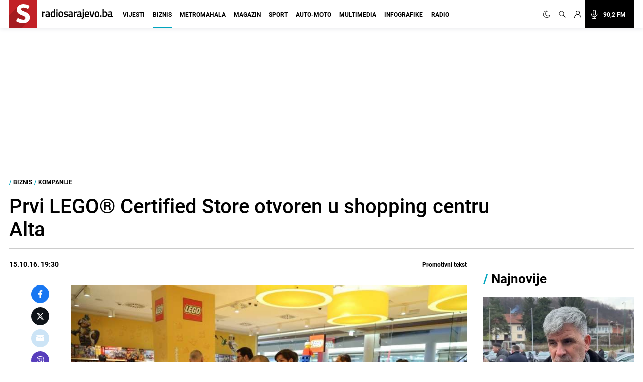

--- FILE ---
content_type: text/html; charset=utf-8
request_url: https://www.google.com/recaptcha/api2/aframe
body_size: 267
content:
<!DOCTYPE HTML><html><head><meta http-equiv="content-type" content="text/html; charset=UTF-8"></head><body><script nonce="M5TyeKPMGxdeEbFBI2YUpQ">/** Anti-fraud and anti-abuse applications only. See google.com/recaptcha */ try{var clients={'sodar':'https://pagead2.googlesyndication.com/pagead/sodar?'};window.addEventListener("message",function(a){try{if(a.source===window.parent){var b=JSON.parse(a.data);var c=clients[b['id']];if(c){var d=document.createElement('img');d.src=c+b['params']+'&rc='+(localStorage.getItem("rc::a")?sessionStorage.getItem("rc::b"):"");window.document.body.appendChild(d);sessionStorage.setItem("rc::e",parseInt(sessionStorage.getItem("rc::e")||0)+1);localStorage.setItem("rc::h",'1769880439080');}}}catch(b){}});window.parent.postMessage("_grecaptcha_ready", "*");}catch(b){}</script></body></html>

--- FILE ---
content_type: application/javascript; charset=utf-8
request_url: https://fundingchoicesmessages.google.com/f/AGSKWxXFsm44l198LA97Rzt_UW4htku9j_UNvYW8BvjmibS6Htc_HP2xUhhM3iwJ2mw_uM6YUlDspRAmOro7OW7lkdyYq_6Jj0FZZV8a4bTKTtkAz0aBEUUC9uA1Zfi5eJOD_5cbtFgLqHwKgb6qftf2b3yLGfaFm5_MFn_RLhwOJLuut9NdIidpFW36M10c/__radio_ad_/adv-scroll./tribalad./sponsorshipimage-/images1/ad_
body_size: -1283
content:
window['7e9855b1-9100-455c-a6d2-701349e7fd04'] = true;

--- FILE ---
content_type: application/javascript; charset=utf-8
request_url: https://fundingchoicesmessages.google.com/f/AGSKWxWnjP9tvIwM0ZBnYIz9WvUCG-f_zhkVTuWevg5KxL0aGRo7GFTxk3Lut4AtrKhy-zQhfeK6P8xf9oDtPdzNfWPxkFQ0Gi9jDTrJb5AY83OHzbrD4ovqigL48vgISJZ1jqTnH4BVbw==?fccs=W251bGwsbnVsbCxudWxsLG51bGwsbnVsbCxudWxsLFsxNzY5ODgwNDM3LDMxNTAwMDAwMF0sbnVsbCxudWxsLG51bGwsW251bGwsWzcsNiw5XSxudWxsLDIsbnVsbCwiaHIiLG51bGwsbnVsbCxudWxsLG51bGwsbnVsbCwxXSwiaHR0cHM6Ly9yYWRpb3NhcmFqZXZvLmJhL2Jpem5pcy9rb21wYW5pamUvcHJ2aS1sZWdvLWNlcnRpZmllZC1zdG9yZS1vdHZvcmVuLXUtc2hvcHBpbmctY2VudHJ1LWFsdGEvMjQxMjgwIixudWxsLFtbOCwiRmYwUkdIVHVuOEkiXSxbOSwiZW4tVVMiXSxbMTksIjIiXSxbMTcsIlswXSJdLFsyNCwiIl0sWzI5LCJmYWxzZSJdXV0
body_size: 245
content:
if (typeof __googlefc.fcKernelManager.run === 'function') {"use strict";this.default_ContributorServingResponseClientJs=this.default_ContributorServingResponseClientJs||{};(function(_){var window=this;
try{
var rp=function(a){this.A=_.t(a)};_.u(rp,_.J);var sp=function(a){this.A=_.t(a)};_.u(sp,_.J);sp.prototype.getWhitelistStatus=function(){return _.F(this,2)};var tp=function(a){this.A=_.t(a)};_.u(tp,_.J);var up=_.ed(tp),vp=function(a,b,c){this.B=a;this.j=_.A(b,rp,1);this.l=_.A(b,_.Qk,3);this.F=_.A(b,sp,4);a=this.B.location.hostname;this.D=_.Fg(this.j,2)&&_.O(this.j,2)!==""?_.O(this.j,2):a;a=new _.Qg(_.Rk(this.l));this.C=new _.eh(_.q.document,this.D,a);this.console=null;this.o=new _.np(this.B,c,a)};
vp.prototype.run=function(){if(_.O(this.j,3)){var a=this.C,b=_.O(this.j,3),c=_.gh(a),d=new _.Wg;b=_.hg(d,1,b);c=_.C(c,1,b);_.kh(a,c)}else _.hh(this.C,"FCNEC");_.pp(this.o,_.A(this.l,_.De,1),this.l.getDefaultConsentRevocationText(),this.l.getDefaultConsentRevocationCloseText(),this.l.getDefaultConsentRevocationAttestationText(),this.D);_.qp(this.o,_.F(this.F,1),this.F.getWhitelistStatus());var e;a=(e=this.B.googlefc)==null?void 0:e.__executeManualDeployment;a!==void 0&&typeof a==="function"&&_.Uo(this.o.G,
"manualDeploymentApi")};var wp=function(){};wp.prototype.run=function(a,b,c){var d;return _.v(function(e){d=up(b);(new vp(a,d,c)).run();return e.return({})})};_.Uk(7,new wp);
}catch(e){_._DumpException(e)}
}).call(this,this.default_ContributorServingResponseClientJs);
// Google Inc.

//# sourceURL=/_/mss/boq-content-ads-contributor/_/js/k=boq-content-ads-contributor.ContributorServingResponseClientJs.en_US.Ff0RGHTun8I.es5.O/d=1/exm=ad_blocking_detection_executable,kernel_loader,loader_js_executable,web_iab_tcf_v2_signal_executable/ed=1/rs=AJlcJMwj_NGSDs7Ec5ZJCmcGmg-e8qljdw/m=cookie_refresh_executable
__googlefc.fcKernelManager.run('\x5b\x5b\x5b7,\x22\x5b\x5bnull,\\\x22radiosarajevo.ba\\\x22,\\\x22AKsRol-2PF6uM5ert-OhZ8xLbU9SD83YbyIFEnDk5vb36aYO1Asy4dT_c5J6-YZsnapMqLgxUP7Oqke_lTE3QuNNeoEJrnVP7VyXE-iYCG3GkB7MwypzB4kdPNx1fEQHauqWZy4DB961CC4UBpMq4p8zoOCdzQ97yw\\\\u003d\\\\u003d\\\x22\x5d,null,\x5b\x5bnull,null,null,\\\x22https:\/\/fundingchoicesmessages.google.com\/f\/AGSKWxW7CFJkmeAfZMJllHJAyfMfHcsl-Q3Ay9ulm3EvZLyU9niF1wUOkX3__PWMeKA5oYkLN4okwMw_Fkarw2BoDyMEa8L6hrRhLEamJ4-jLAVLYyQkTGg35Dm1571fuJr4eIfjGcmo9g\\\\u003d\\\\u003d\\\x22\x5d,null,null,\x5bnull,null,null,\\\x22https:\/\/fundingchoicesmessages.google.com\/el\/AGSKWxV5RvgWOyQqS1upuyQxBeNi4er6Bc6lcmenFHi5g0ko4XS6G8T3VVkI43zY0dQcYtl1pgy7zZT0E47ciAkNws_ChLAtMvyyn54MYE9XMYbGLZck51PI0HEHWcQtjZTLbDqDBoAojw\\\\u003d\\\\u003d\\\x22\x5d,null,\x5bnull,\x5b7,6,9\x5d,null,2,null,\\\x22hr\\\x22,null,null,null,null,null,1\x5d,null,\\\x22Postavke privatnosti i kolačića\\\x22,\\\x22Zatvori\\\x22,null,null,null,\\\x22Upravlja Google. Usklađeno s IAB-ovim TCF-om. ID CMP-a: 300\\\x22\x5d,\x5b3,1\x5d\x5d\x22\x5d\x5d,\x5bnull,null,null,\x22https:\/\/fundingchoicesmessages.google.com\/f\/AGSKWxWF_9pCUOOQGU18LBHYMAeszCEPso8f29vsNID5jvFpwsujOwkSL7edouydSsHqoDlsn2OEQHRPCC2TsvDFHW55JUWeb3oLt_-k8giqiRV3yPHwmL-UBFLPZfFEfLhViVGhrFekNQ\\u003d\\u003d\x22\x5d\x5d');}